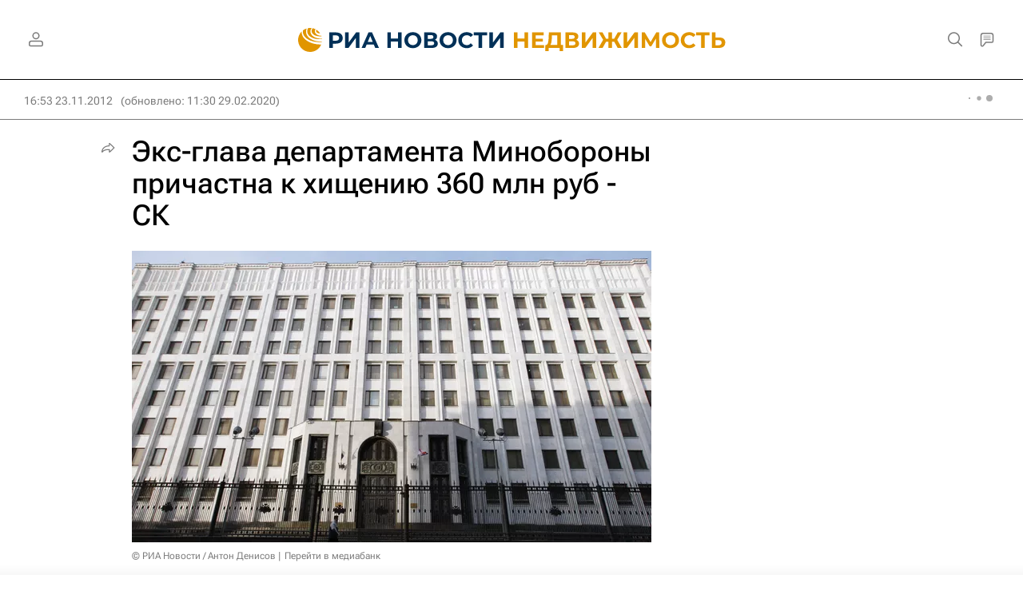

--- FILE ---
content_type: text/html
request_url: https://tns-counter.ru/nc01a**R%3Eundefined*rian_ru/ru/UTF-8/tmsec=rian_ru/260998001***
body_size: -73
content:
7425760F69687B3EX1768454974:7425760F69687B3EX1768454974